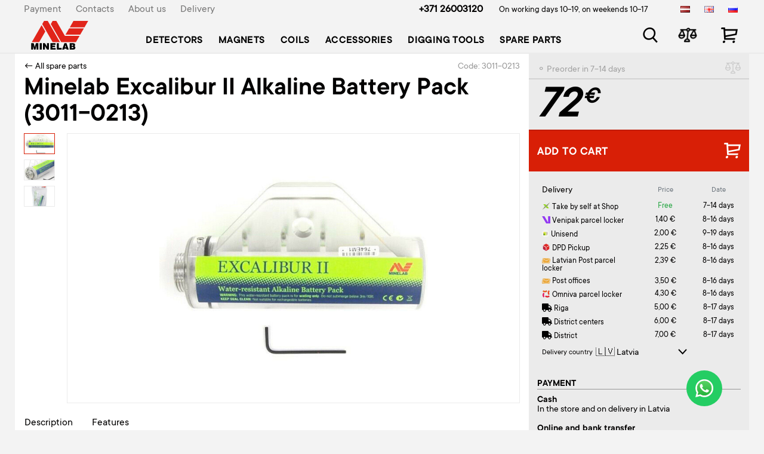

--- FILE ---
content_type: text/html; charset=UTF-8
request_url: https://www.minelab.lv/en/minelab-excalibur-ii-alkaline-battery-pack-3011-0213
body_size: 5981
content:
<!DOCTYPE html>
<html lang="en">
<head>
	<title>Minelab Excalibur II Alkaline Battery Pack (3011-0213) 3011-0213 Spare parts pirkti internetu, prekė pristatoma nurodytu adresu, užsakykite, parduotuvė Rygoje - Minelab</title>
	<meta charset="UTF-8">
	<meta http-equiv="x-ua-compatible" content="IE=edge">
	<meta name="viewport" content="width=device-width, initial-scale=1, shrink-to-fit=no">
	<meta name="theme-color" content="#d81f06">
	<meta name="msapplication-TileColor" content="#d81f06">

    <link rel="alternate" href="https://www.minelab.lv/minelab-excalibur-ii-alkaline-battery-pack-3011-0213" hreflang="lv">
    <link rel="alternate" href="https://www.minelab.lv/en/minelab-excalibur-ii-alkaline-battery-pack-3011-0213" hreflang="en">
    <link rel="alternate" href="https://www.minelab.lv/ru/minelab-excalibur-ii-alkaline-battery-pack-3011-0213" hreflang="ru">
    <link rel="alternate" href="https://www.minelab.lv/minelab-excalibur-ii-alkaline-battery-pack-3011-0213" hreflang="x-default">

    <meta name="description" content="Official Minelab store in Latvia - metal detectors, pinpointers and coils from an authorized dealer." />
    <meta name="keywords" content="metal detector, metal detector shop, Minelab" />
    <link rel="shortcut icon" type="image/x-icon" href="/minelab/favicon.ico" />


    <link rel="canonical" href="https://www.morex.lv/en/minelab-excalibur-ii-alkaline-battery-pack-3011-0213">

    <meta property="og:url" content="https://www.minelab.lv/product/3901" />
    <meta property="og:image" content="https://www.minelab.lv/uploads/shop/products/t-tPztYg9ejCRUe3yZsg8m.jpg" />    <meta property="og:type" content="product" />
    <meta property="og:title" content="Minelab Excalibur II Alkaline Battery Pack (3011-0213) - €72" />
    <meta property="og:description" content="Spare parts for metal detectors. Battery, XP Deus LCD For Remote Controller, XP Deus Handle. Come and visit us in Riga. You can also place your order online at morex.lv." />

    <script type="text/javascript">
        (function(c,l,a,r,i,t,y){
            c[a]=c[a]||function(){(c[a].q=c[a].q||[]).push(arguments)};
            t=l.createElement(r);t.async=1;t.src="https://www.clarity.ms/tag/"+i;
            y=l.getElementsByTagName(r)[0];y.parentNode.insertBefore(t,y);
        })(window, document, "clarity", "script", "n5r17q3b75");
    </script>


            <script src="https://cookies.morex.lv/cookies/widget.js?h=up1orpiro&l=en" type="text/javascript" defer></script>
        
    
        <link rel="stylesheet" href="/plugins/sweetalert/sweetalert2.min.css" />
        <script src="/plugins/sweetalert/sweetalert2.min.js"></script>
        <link href="/plugins/range-slider/ion.rangeSlider.min.css" rel="stylesheet" />
        <link href="https://www.minelab.lv/compiled/1767596376-compiled_md.css" rel="stylesheet" />
<script src="https://www.minelab.lv/compiled/1767596378-compiled_md.js"></script>

        <script src="/plugins/range-slider/ion.rangeSlider.min.js"></script>
        <link rel="stylesheet" href="https://use.fontawesome.com/releases/v5.4.2/css/all.css"
              integrity="sha384-/rXc/GQVaYpyDdyxK+ecHPVYJSN9bmVFBvjA/9eOB+pb3F2w2N6fc5qB9Ew5yIns" crossorigin="anonymous">
        <link href="/plugins/bootstrap4/css/bootstrap.min.css" rel="stylesheet"/>
        <link rel="stylesheet" href="/md/md.css?v=12"/>


        <script>
    let widgetParamsDefault = {
        optionsPopup: {
            background: '#095E54',
            color: '#FFFFFF'
        },
        optionsIcon: {
            background: '#24CD63',
            color: '#FFFFFF'
        },
        optionsChat: {
            buttonTarget: `https://api.whatsapp.com/send?`,
            message: 'Hello',
            phone: '+37126003120',
            text: 'Send message',
            buttonText: 'Enter your message'
        },
        optionsBot: {
            name: 'Zane',
            image: '/plugins/whatsapp/zane.png',
            messageDefault: 'Hello! How can I help You? I am here to answer Your questions.',
            messageTyping: 'writing..'
        }
    };
</script>
<link href="/plugins/whatsapp/styles.css" rel="stylesheet"/>
<script src="/plugins/whatsapp/widget.js"></script>
        <script>var language = 'en', lng = '/en';</script>
        <script src="/vendor/livewire/livewire.js?id=90730a3b0e7144480175" data-turbo-eval="false" data-turbolinks-eval="false" ></script><script data-turbo-eval="false" data-turbolinks-eval="false" >window.livewire = new Livewire();window.Livewire = window.livewire;window.livewire_app_url = '';window.livewire_token = 'iEq5PTQPEX15ie4HG3of78qehtYae3AQ4U829eYs';window.deferLoadingAlpine = function (callback) {window.addEventListener('livewire:load', function () {callback();});};let started = false;window.addEventListener('alpine:initializing', function () {if (! started) {window.livewire.start();started = true;}});document.addEventListener("DOMContentLoaded", function () {if (! started) {window.livewire.start();started = true;}});</script>

                    <script>(function (w, d, s, l, i) {
                    w[l] = w[l] || [];
                    w[l].push({
                        'gtm.start':
                            new Date().getTime(), event: 'gtm.js'
                    });
                    var f = d.getElementsByTagName(s)[0],
                        j = d.createElement(s), dl = l != 'dataLayer' ? '&l=' + l : '';
                    j.async = true;
                    j.src =
                        'https://www.googletagmanager.com/gtm.js?id=' + i + dl;
                    f.parentNode.insertBefore(j, f);
                })(window, document, 'script', 'dataLayer', 'GTM-5XH6TZ9');</script>
            </head>
    <body>
    <div id="overlay"></div>
    <div id="wrap">
        <header>
            <div class="container">
                <div class="row topMenu">
                    <div class="col-6 d-none d-xl-block">
                        <div class="d-flex flex-row">
                                                        <div class="pr-4">
                                <a href="/en/payment">Payment</a>
                            </div>
                                                        <div class="pr-4">
                                <a href="/en/contact">Contacts</a>
                            </div>
                                                        <div class="pr-4">
                                <a href="/en/par-mums">About us</a>
                            </div>
                                                        <div class="pr-4">
                                <a href="/en/delivery">Delivery</a>
                            </div>
                                                    </div>
                    </div>

                    <div class="col-6 d-none d-xl-block">
                        <div class="row">
                            <div class="col-xl-9 text-right">
                                <a class="phone mr-4"
                                   href="tel:+37126003120">+371 26003120</a>
                                <span class="s3">
                                    On working days 10-19,
                                    on weekends 10-17
                                </span>
                            </div>

                            <div class="col-xl-3 text-right languages">
                                <div class="d-flex flex-row">
                                                                            <a href="/minelab-excalibur-ii-alkaline-battery-pack-3011-0213" class="pl-4" style="opacity: 1;">
                                            <img src="/images/lv.png" alt="LAT"/>
                                        </a>
                                                                            <a href="/en/minelab-excalibur-ii-alkaline-battery-pack-3011-0213" class="pl-4" style="opacity: 1;">
                                            <img src="/images/en.png" alt="ENG"/>
                                        </a>
                                                                            <a href="/ru/minelab-excalibur-ii-alkaline-battery-pack-3011-0213" class="pl-4" style="opacity: 1;">
                                            <img src="/images/ru.png" alt="RUS"/>
                                        </a>
                                                                    </div>
                            </div>
                        </div>
                    </div>
                </div>

                <div class="row navMenu">
                        <div class="col-xl-10 col-5">
                            <form method="get" action="/en/search" class="searchPanel" style="display: none;">
                                <div class="close"></div>
                                <input type="text" name="v" value="" placeholder="Product, brand or feature" autocomplete="off" />
                                <ul class="searchResults" style="display: none;"></ul>
                            </form>

                            <nav class="navbar navbar-expand-xl navbar-light">
                                <button class="navbar-toggler" type="button" data-toggle="collapse"
                                        data-target="#navbarContent" aria-controls="navbarContent" aria-expanded="false"
                                        aria-label="Toggle navigation">
                                    <span class="navbar-toggler-icon"></span>
                                </button>

                                <a class="navbar-brand minelab" href="/en/">
                                                                            <img src="/minelab/minelab-logo.svg" alt="" class="d-none d-xl-block"/>
                                        <img src="/minelab/minelab-logo-sm.svg" alt="" class="d-xl-none"/>
                                                                    </a>

                                <div class="collapse navbar-collapse" id="navbarContent">
                                    <div class="d-xl-none">
                                        <button class="navbar-toggler close-icon" type="button" data-toggle="collapse"
                                                data-target="#navbarContent" aria-controls="navbarContent"
                                                aria-expanded="false" aria-label="Toggle navigation">
                                            <span class="navbar-toggler-icon"></span>
                                        </button>
                                    </div>

                                    <ul class="navbar-nav">
                                                                            <li class="nav-item">
                                            <a class="nav-link" href="/en/detectors">Detectors</a>
                                        </li>
                                                                            <li class="nav-item">
                                            <a class="nav-link" href="/en/magnets">Magnets</a>
                                        </li>
                                                                            <li class="nav-item">
                                            <a class="nav-link" href="/en/coils">Coils</a>
                                        </li>
                                                                            <li class="nav-item">
                                            <a class="nav-link" href="/en/accessories">Accessories</a>
                                        </li>
                                                                            <li class="nav-item">
                                            <a class="nav-link" href="/en/digging-tools">Digging tools</a>
                                        </li>
                                                                            <li class="nav-item">
                                            <a class="nav-link" href="/en/spare-parts">Spare parts</a>
                                        </li>
                                    
                                                                                    <li class="nav-item d-xl-none mt-3">
                                                <a class="nav-link s2" href="/en/delivery">Delivery</a>
                                            </li>
                                                                                    <li class="nav-item d-xl-none ">
                                                <a class="nav-link s2" href="/en/par-mums">About us</a>
                                            </li>
                                                                                    <li class="nav-item d-xl-none ">
                                                <a class="nav-link s2" href="/en/contact">Contacts</a>
                                            </li>
                                                                                    <li class="nav-item d-xl-none ">
                                                <a class="nav-link s2" href="/en/payment">Payment</a>
                                            </li>
                                        
                                        <li class="nav-item d-xl-none mt-3 s2 white">
                                            <div class="row">
                                                <div class="col-9">
                                                    <div class="bold">
                                                        Rīga, Latgales 418B<br/>
                                                        <a href="tel:+37126003120">+371 2 600-31-20</a>
                                                    </div>
                                                    on working days 10-19<br/>
                                                    on weekends 10-17
                                                </div>
                                                <div class="col-3 languages text-center">
                                                                                                            <a href="/minelab-excalibur-ii-alkaline-battery-pack-3011-0213"
                                                           class="s4 ">LAT</a>
                                                                                                            <a href="/en/minelab-excalibur-ii-alkaline-battery-pack-3011-0213"
                                                           class="s4 active">ENG</a>
                                                                                                            <a href="/ru/minelab-excalibur-ii-alkaline-battery-pack-3011-0213"
                                                           class="s4 ">RUS</a>
                                                                                                    </div>
                                            </div>
                                        </li>
                                    </ul>
                                </div>
                            </nav>
                        </div>

                    <div class="
                        col-7
                        col-xl-2 offset-xl-0
                        col-lg-3 offset-lg-4
                        col-md-4 offset-md-3
                        col-sm-5 offset-sm-2
                        icon-panel">
                            <div class="row mt-xl-3 mt-2 mr-1 text-right">
                                <div class="col">
                                    <a href="" class="ico-search searchTrigger"></a>
                                </div>
                                <div class="col">
                                                                    <a href="/en/compare" class="ico-compare">
                                        <span class="ico-counter" style="display: none">0</span>
                                    </a>
                                </div>
                                <div class="col" style="padding-right: 0;">
                                                                    <a href="/en/cart" class="ico-cart">
                                        <span class="ico-counter" style="display: none">0</span>
                                    </a>
                                </div>
                            </div>
                        </div>
                    </div>
                </div>
            </header>

            <main><div class="container product">
    <div class="row">
        <div class="col-xl-9 info-part">
            <div class="d-flex justify-content-between">
                <div><a href="/en/spare-parts">← All spare parts</a></div>
                <div class="code">Code: 3011-0213</div>
            </div>

            <h1>Minelab Excalibur II Alkaline Battery Pack (3011-0213)</h1>

            
            <div class="pictures">
                <div class="list">
                                                                        <a class="item hover" data-img="tPztYg9ejCRUe3yZsg8m" rel="gallery" style="background-image: url('/uploads/shop/products/t-tPztYg9ejCRUe3yZsg8m.jpg')"></a>
                                                    <a class="item " data-img="N49uudmsFB00nj39kkbH" rel="gallery" style="background-image: url('/uploads/shop/products/t-N49uudmsFB00nj39kkbH.jpg')"></a>
                                                    <a class="item " data-img="oUF9HACKTSlxCKHOGCie" rel="gallery" style="background-image: url('/uploads/shop/products/t-oUF9HACKTSlxCKHOGCie.jpg')"></a>
                                                                                                    </div>

                <div class="picture">
                                                                        <a href="/uploads/shop/products/tPztYg9ejCRUe3yZsg8m.jpg" class="main" data-fancybox="gallery" data-img="tPztYg9ejCRUe3yZsg8m" style="display: block">
                                <img src="/uploads/shop/products/tPztYg9ejCRUe3yZsg8m.jpg" alt="Minelab Excalibur II Alkaline Battery Pack (3011-0213)" title="Minelab Excalibur II Alkaline Battery Pack (3011-0213)" itemprop="image"
                                     data-zoom-image="https://images.minelab.lv/products_original/tPztYg9ejCRUe3yZsg8m.jpg"/>
                            </a>
                                                    <a href="/uploads/shop/products/N49uudmsFB00nj39kkbH.jpg" class="main" data-fancybox="gallery" data-img="N49uudmsFB00nj39kkbH" style="display: none">
                                <img src="/uploads/shop/products/N49uudmsFB00nj39kkbH.jpg" alt="Minelab Excalibur II Alkaline Battery Pack (3011-0213)" title="Minelab Excalibur II Alkaline Battery Pack (3011-0213)" itemprop="image"
                                     data-zoom-image="https://images.minelab.lv/products_original/N49uudmsFB00nj39kkbH.jpg"/>
                            </a>
                                                    <a href="/uploads/shop/products/oUF9HACKTSlxCKHOGCie.jpg" class="main" data-fancybox="gallery" data-img="oUF9HACKTSlxCKHOGCie" style="display: none">
                                <img src="/uploads/shop/products/oUF9HACKTSlxCKHOGCie.jpg" alt="Minelab Excalibur II Alkaline Battery Pack (3011-0213)" title="Minelab Excalibur II Alkaline Battery Pack (3011-0213)" itemprop="image"
                                     data-zoom-image="https://images.minelab.lv/products_original/oUF9HACKTSlxCKHOGCie.jpg"/>
                            </a>
                                                            </div>
            </div>

            <ul class="nav" id="infoNavBar">
                <li class="nav-item">
                    <a class="nav-link" href="#description">Description</a>
                </li>
                                    <li class="nav-item">
                        <a class="nav-link" href="#attributes">Features</a>
                    </li>
                                                
            </ul>

            <div class="info" data-spy="scroll" data-target="#infoNavBar" data-offset="690">
                <h2 id="description">Description</h2>
                Minelab Excalibur II Alkaline Battery Pack (3011-0213)<br />


                <br/>
                                    <h2 id="attributes">Features</h2>
                                <div class="row">
                    <div class="col-lg-12">
                                                    <table class="table attributes">
                                                                                                        <tr>
                                        <td>Model</td>
                                        <td>
                                                                                            Excalibur
                                                                                    </td>
                                    </tr>
                                                            </table>
                                            </div>
                    
                </div>

                

                <br/>
                
            </div>


        </div>

        <div class="col-xl-3 price-part product" data-id="3901">
            <div id="stickyPanel" style="background: #ebebeb;">
                <div class="top d-flex flex-row justify-content-between">
                                            <div class="toOrder">
                            ⚬                                Preorder in 7-14 days
                                                    </div>
                                        <div class="actions">
                        <a class="ico-compare sm toggleCompare" data-toggle="tooltip" data-placement="bottom" title="Add to compare"></a>
                        
                    </div>
                </div>

                <div class="price-block">
                    <div class="d-flex flex-row justify-content-between">
                        <div class="price">
                            72<span>  €</span>
                        </div>

                                            </div>

                                    </div>

                
                <a href="/en/minelab-excalibur-ii-alkaline-battery-pack-3011-0213?addToCart" rel="nofollow" class="addToCart d-flex flex-row justify-content-between">
                    <div>Add to Cart</div>
                    <div>
                        <div class="ico-cart"></div>
                    </div>
                </a>

                                    <div class="deliveryInfo">
                                                    <div class="deliveryDates mt-3 p-2 shadow-sm">
                                <div wire:id="rViOx49P3lSKIv1Ei4xt" wire:initial-data="{&quot;fingerprint&quot;:{&quot;id&quot;:&quot;rViOx49P3lSKIv1Ei4xt&quot;,&quot;name&quot;:&quot;product.delivery-info&quot;,&quot;locale&quot;:&quot;en&quot;,&quot;path&quot;:&quot;en\/minelab-excalibur-ii-alkaline-battery-pack-3011-0213&quot;,&quot;method&quot;:&quot;GET&quot;,&quot;v&quot;:&quot;acj&quot;},&quot;effects&quot;:{&quot;listeners&quot;:[&quot;setCode&quot;]},&quot;serverMemo&quot;:{&quot;children&quot;:[],&quot;errors&quot;:[],&quot;htmlHash&quot;:&quot;b341cf9b&quot;,&quot;data&quot;:{&quot;productId&quot;:3901,&quot;code&quot;:&quot;3011-0213&quot;,&quot;productWeight&quot;:&quot;1&quot;,&quot;sizes&quot;:&quot;&quot;,&quot;readyToLoad&quot;:false,&quot;country&quot;:&quot;us&quot;,&quot;countries&quot;:{&quot;lv&quot;:&quot;Latvia&quot;,&quot;lt&quot;:&quot;Lithuania&quot;,&quot;ee&quot;:&quot;Estonia&quot;},&quot;deliveryMethods&quot;:null},&quot;dataMeta&quot;:[],&quot;checksum&quot;:&quot;43fcb10b3d4d83f7e9ca9b56523454bc52bdb4c64cc4285721200d125e1d04bd&quot;}}" wire:init="loadData">
    <div>
        <div class="row mb-2 align-items-end">
            <div class="col-6">
                            <div class="fs-5">Delivery</div>
                        </div>

            <div class="col-3 ps-0 text-center text-muted small" style="margin-bottom: 2px;">
                Price
            </div>

            <div class="col-3 ps-0 text-center text-muted small" style="margin-bottom: 2px;">
                Date
            </div>
        </div>

        <div class="list" wire:loading.class="opacity-80">
                    <div class="text-center p-2"><i class="fas fa-spinner fa-spin fa-2x"></i></div>
                </div>
    </div>

</div>

<!-- Livewire Component wire-end:rViOx49P3lSKIv1Ei4xt -->                            </div>
                        
                        <div class="payment-block">
                            <div class="title">Payment</div>
                            <div class="description">
                                                                    <b>Cash</b>
                                    <p>In the store and on delivery in Latvia</p>
                                                                <b>Online and bank transfer</b>
                                <p>With any delivery method</p>
                            </div>
                        </div>

                                                    <div class="guarantee-block">
                                <div class="title">Guarantee 2 years</div>
                            </div>
                                            </div>
                            </div>

        </div>
    </div>
</div>

<script>
    // gtm
    dataLayer.push({
        'ecommerce': {
            'detail': {
                'products': [{
                    'name': 'Minelab Excalibur II Alkaline Battery Pack (3011-0213)',
                    'id': '3901',
                    'price': '72.00',
                    'brand': 'Minelab',
                    'category': 'Rezerves daļas',
                    'variant': ''
                }]
            }
        }
    });

    dataLayer.push({
        'event': 'ViewContent',
        'value': '72.00',
        'content_ids': ['3011-0213'],
        'content_category': 'Rezerves daļas',
        'content_name': 'Minelab Excalibur II Alkaline Battery Pack (3011-0213)',
    });
</script></main>
        </div>

        <footer>
            <div class="container">
                <div class="row">
                    <div class="
                    col-md-2
                    col-xs-7
                    col-5
                    mb-3">
                                            <img src="/minelab/minelab-logo.png" alt="Minelab" class="img-fluid d-none d-xl-block" />
                        <img src="/minelab/minelab-logo-sm.png" alt="Minelab" class="img-fluid d-xl-none" />
                                        </div>

                                        <div class="col-lg-2 col-md-4 col-sm-4 col-6 pt-md-3 pt-lg-0 text-center text-sm-left mb-3 mb-sm-0">
                        <b>Catalog</b>
                                            <p><a href="/en/detectors">Detectors</a></p>
                                            <p><a href="/en/magnets">Magnets</a></p>
                                            <p><a href="/en/coils">Coils</a></p>
                                            <p><a href="/en/accessories">Accessories</a></p>
                                            <p><a href="/en/digging-tools">Digging tools</a></p>
                                            <p><a href="/en/spare-parts">Spare parts</a></p>
                                        </div>
                    <div class="col-lg-2 col-md-3 col-sm-4 col-6 col-6 pt-xs-3 text-center text-sm-left">
                        <b>Customer assistance</b>
                                            <p><a href="/en/payment">Payment</a></p>
                                            <p><a href="/en/garantija">Warranty</a></p>
                                            <p><a href="/en/ka-pasutit">How to order</a></p>
                                            <p><a href="/en/contact">Contacts</a></p>
                                            <p><a href="/en/par-mums">About us</a></p>
                                            <p><a href="/en/delivery">Delivery</a></p>
                                            <p><a href="/en/privatuma-politika">Privacy policy</a></p>
                                            <p><a href="/en/cookies">Cookies</a></p>
                                        </div>
                    <div class="col-lg-4 col-sm-8 col-6 p-t-md-3 text-center text-sm-left">
                        <div class="row">
                            <div class="col-md-7">
                                <p>
                                    <b>
                                        <a href="tel:+37126003120">+371 26003120</a>
                                    </b>
                                </p>
                                <p>
                                    On working days from 10 to 20,<br />
                                    on weekends from 10 to 18
                                </p>
                            </div>
                            <div class="col-md-5">
                                <p style="font-weight: bold;"><a href="/cdn-cgi/l/email-protection#462f282029062b2934233e682a30"><span class="__cf_email__" data-cfemail="0a63646c654a6765786f7224667c">[email&#160;protected]</span></a></p>
                                <p><a href="https://www.youtube.com/channel/UCuLq98Bv2E6-725PwTfDjhg" target="_blank">Youtube</a></p>
                                <p><a href="https://www.instagram.com/morexdetektori.lv/" target="_blank">Instagram</a></p>
                                <p><a href="https://www.facebook.com/morexdetektori" target="_blank">Facebook</a></p>

                                                        </div>
                        </div>
                    </div>
                </div>
            </div>
        </footer>
        <script data-cfasync="false" src="/cdn-cgi/scripts/5c5dd728/cloudflare-static/email-decode.min.js"></script><script type="text/javascript" src="/md/md.js?5"></script>
    <script defer src="https://static.cloudflareinsights.com/beacon.min.js/vcd15cbe7772f49c399c6a5babf22c1241717689176015" integrity="sha512-ZpsOmlRQV6y907TI0dKBHq9Md29nnaEIPlkf84rnaERnq6zvWvPUqr2ft8M1aS28oN72PdrCzSjY4U6VaAw1EQ==" data-cf-beacon='{"version":"2024.11.0","token":"83fa61c1f2c84d8f9482e374c31f8ae1","r":1,"server_timing":{"name":{"cfCacheStatus":true,"cfEdge":true,"cfExtPri":true,"cfL4":true,"cfOrigin":true,"cfSpeedBrain":true},"location_startswith":null}}' crossorigin="anonymous"></script>
</body>
    </html>

--- FILE ---
content_type: image/svg+xml
request_url: https://www.minelab.lv/images/deliveries/venipak.svg
body_size: -145
content:
<?xml version="1.0" encoding="iso-8859-1"?>
<svg version="1.1" id="Layer_1" xmlns="http://www.w3.org/2000/svg" xmlns:xlink="http://www.w3.org/1999/xlink" x="0px" y="0px"
	 viewBox="0 0 308.9 268.828" style="enable-background:new 0 0 308.9 268.828;" xml:space="preserve">
<g>
	<polygon style="fill:#9339F2;" points="308.9,0 308.9,268.828 155.376,268.828 0,0 92.103,0 225.8,232.802 225.8,0 	"/>
</g>
</svg>
